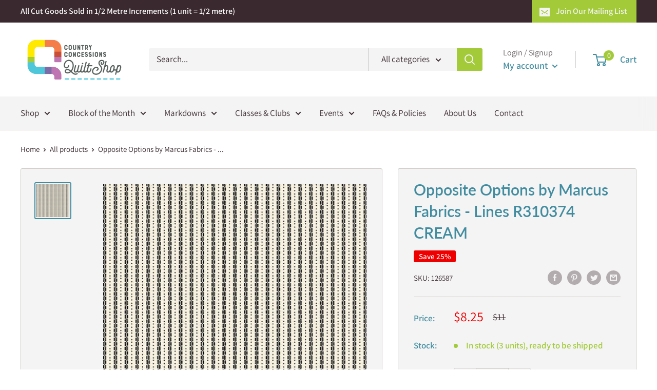

--- FILE ---
content_type: text/javascript
request_url: https://countryconcessions.com/cdn/shop/t/9/assets/custom.js?v=90373254691674712701602180914
body_size: -635
content:
//# sourceMappingURL=/cdn/shop/t/9/assets/custom.js.map?v=90373254691674712701602180914
